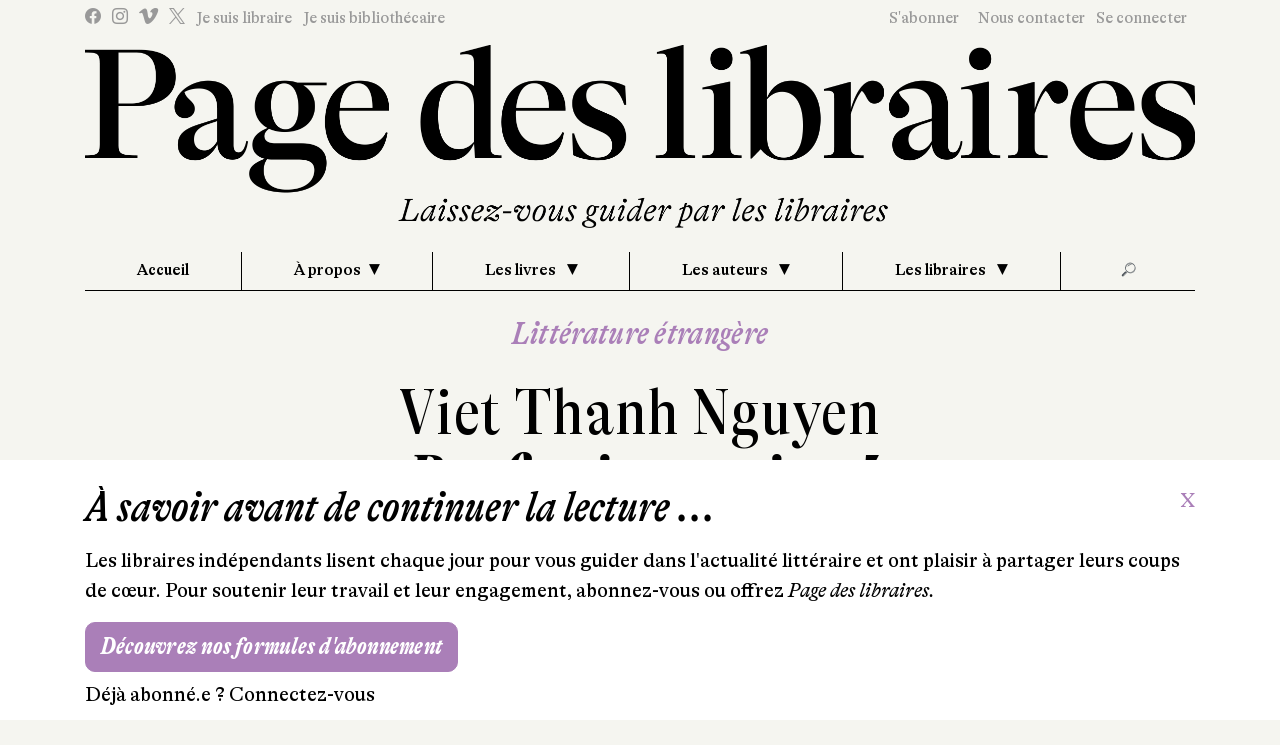

--- FILE ---
content_type: text/html; charset=UTF-8
request_url: https://www.pagedeslibraires.fr/decouvrir/entretien-auteur/9318
body_size: 12873
content:
<!DOCTYPE html>
<html data-scroll="0">
<head>
    <meta charset="UTF-8">
        <!-- Global site tag (gtag.js) - Google Analytics -->
    <script async src="https://www.googletagmanager.com/gtag/js?id=UA-25669006-3"></script>
    <script>
        window.dataLayer = window.dataLayer || [];
        function gtag(){dataLayer.push(arguments);}
        gtag('js', new Date());

        gtag('config', 'UA-25669006-3');
    </script>
        <link rel="preconnect" href="https://fonts.gstatic.com">
    <link rel="stylesheet" href="/css/gt-alpina/GTAlpina.css" />
    <link rel="stylesheet" href="/css/gt-alpina-fine/GTAlpinaFine.css" />
    <link rel="stylesheet" href="/css/gt-alpina-typewriter/GTAlpinaTypeWriter.css" />
    <link rel="stylesheet" href="/css/icomoon.css">
    <meta property="og:url"           content="https://www.pagedeslibraires.fr/decouvrir/entretien-auteur/9318" />
    <meta property="og:type"          content="website" />
    <meta property="og:title"         content="Entretien de Viet Thanh Nguyen par Béatrice Putégnat" />
    <meta property="og:description"   content="Prix Pulitzer, prix Edgar, finaliste du Pen/Faulkner... Viet Thanh Nguyen d&eacute;boule sur la rentr&eacute;e avec un premier roman-choc, un premier roman-fleuve ! Une prouesse litt&eacute;raire qui se joue des codes du roman d&rsquo;espionnage pour questionner l&rsquo;Histoire am&eacute;ricaine et vietnamienne et sonder l&rsquo;&acirc;me humaine." />
    <meta property="og:image"
          content="https://www.pagedeslibraires.fr/images/livre/9782714475657/le-sympathisant-couv.jpg" />
    <meta property="twitter:card"      content="summary_large_image" />
    <meta property="twitter:url"       content="https://www.pagedeslibraires.fr/decouvrir/entretien-auteur/9318" />
    <meta property="twitter:title"     content="Entretien de Viet Thanh Nguyen par Béatrice Putégnat" />
    <meta property="twitter:description"   content="Prix Pulitzer, prix Edgar, finaliste du Pen/Faulkner... Viet Thanh Nguyen d&eacute;boule sur la rentr&eacute;e avec un premier roman-choc, un premier roman-fleuve ! Une prouesse litt&eacute;raire qui se joue des codes du roman d&rsquo;espionnage pour questionner l&rsquo;Histoire am&eacute;ricaine et vietnamienne et sonder l&rsquo;&acirc;me humaine." />
    <meta property="twitter:image"
          content="https://www.pagedeslibraires.fr/images/livre/9782714475657/le-sympathisant-couv.jpg" />
    <meta name="description"
          content="Prix Pulitzer, prix Edgar, finaliste du Pen/Faulkner... Viet Thanh Nguyen d&eacute;boule sur la rentr&eacute;e avec un premier roman-choc, un premier roman-fleuve ! Une prouesse litt&eacute;raire qui se joue des codes du roman d&rsquo;espionnage pour questionner l&rsquo;Histoire am&eacute;ricaine et vietnamienne et sonder l&rsquo;&acirc;me humaine."/>
    <title>Page des Libraires</title>
    <link rel="stylesheet" href="/build/629.cb3fafe7.css">
    <link rel="stylesheet" href="/build/front.456adc70.css">
    </head>
<body class="front entretien">
    <nav class="nav mobile-nav d-none">
    <ul class="w-100 d-flex p-5 vertical-nav nav flex-column">
        <li class="nav-item border-bottom-0 text-center">
            <a href="#" id="close-menu-mobile">Fermer</a>
        </li>
        <li class="nav-item mt-5">
            <a class="nav-link" href="/">Accueil</a>
        </li>
        <li class="nav-item dropdown ">
            <a class="nav-link dropdown-toggle" href="/page-et-sa-revue/qui-sommes-nous"  id="navbarDropdown" role="button" data-toggle="dropdown" aria-haspopup="true" aria-expanded="false">&Agrave; propos</a>
            <div class="dropdown-menu" aria-labelledby="navbarDropdown">
                <a href="/v2/decouvrir-page-des-libraires" class="dropdown-item ">Découvrez la revue</a>
                <a href="/v2/contacts" class="dropdown-item ">Qui sommes-nous ?</a>
                <a href="/v2/ou-nous-trouver" class="dropdown-item ">Où nous trouver ?</a>
            </div>

        </li>
        <li class="nav-item dropdown ">
            <a class="nav-link dropdown-toggle" href="#" id="navbarDropdown" role="button" data-toggle="dropdown" aria-haspopup="true" aria-expanded="false">
                Les livres
            </a>
            <div class="dropdown-menu" aria-labelledby="navbarDropdown">
                                                                                                <a class="dropdown-item " href="/les-livres-par-les-libraires/litterature-etrangere">Littérature étrangère</a>
                                                                                <a class="dropdown-item " href="/les-livres-par-les-libraires/litterature-francaise">Littérature française</a>
                                                                                <a class="dropdown-item " href="/les-livres-par-les-libraires/bande-dessinee">Bande dessinée</a>
                                                                                <a class="dropdown-item " href="/les-livres-par-les-libraires/jeunesse">Jeunesse</a>
                                                                                <a class="dropdown-item " href="/les-livres-par-les-libraires/polar">Polar</a>
                                                                                <a class="dropdown-item " href="/les-livres-par-les-libraires/sciences-humaines">Sciences humaines</a>
                                                                                <a class="dropdown-item " href="/les-livres-par-les-libraires/beaux-livres">Beaux livres</a>
                                                    <a class="dropdown-item " href="/les-livres-par-les-libraires/poche">Poches</a>
                <a class="dropdown-item text-primary" href="/decouvrir/dossiers-thematiques">Dossiers thématiques</a>
            </div>
        </li>
        <li class="nav-item dropdown ">
            <a class="nav-link dropdown-toggle" href="#" id="navbarDropdownAuteur" role="button" data-toggle="dropdown"
               aria-haspopup="true" aria-expanded="false">
                Les auteurs
            </a>
            <div class="dropdown-menu" aria-labelledby="navbarDropdownAuteur">
                <a class="dropdown-item" href="/decouvrir/entretien-auteur">Les grands entretiens</a>
                <a class="dropdown-item" href="/decouvrir/ecrivains-voyageurs">Les écrivains voyageurs</a>
            </div>
        </li>
        <li class="nav-item dropdown ">
            <a class="nav-link dropdown-toggle" href="#" id="navbarDropdownAuteur" role="button" data-toggle="dropdown"
               aria-haspopup="true" aria-expanded="false" href="#">
                Les libraires
            </a>
            <div class="dropdown-menu" aria-labelledby="navbarDropdownAuteur">
                <a class="dropdown-item" href="/liste-libraire">Nos libraires</a>
                <a class="dropdown-item" href="/v2/coup-coeur-libraire">Les coups de foudre</a>
            </div>
        </li>
        <li class="nav-item dropdown">
            <a class="nav-link dropdown-toggle" href="#" id="navbarDropdownSearch" role="button" data-toggle="dropdown"
               aria-haspopup="true" aria-expanded="false" href="#">
                Recherche
            </a>
            <div class="dropdown-menu" aria-labelledby="navbarDropdownSearch">
                <form action="/search/" class="form-inline my-2 my-lg-0" method="post">
                    <div class="input-group input-group-lg">
                        <div class="input-group-prepend">
                            <span class="input-group-text"> 🔎</span>
                        </div>
                        <input class="form-control" type="search" placeholder="Recherche livre" aria-label="Search" name="q">
                    </div>
                </form>
            </div>
        </li>
                <li class="nav-item mt-auto border-bottom-0">
            <a class="nav-link link-light-gray" href="/login">
                Se&nbsp;connecter
            </a>
        </li>
                <li class="nav-item d-flex d-lg-none border-bottom-0">
            <a class="nav-link link-light-gray" href="/je-suis-libraire" >Je suis libraire</a>
        </li>
        <li class="nav-item d-flex d-lg-none border-bottom-0">
            <a class="nav-link link-light-gray" href="/je-suis-bibliothecaire">Je suis bibliothécaire</a>
        </li>
        <li class="nav-item d-flex d-lg-none border-bottom-0">
            <a class="nav-link link-light-gray" href="/s-abonner">S'abonner !</a>
        </li>
        <li class="nav-item d-flex d-lg-none mb border-bottom-0">
            <a class="nav-link link-light-gray" href="/v2/contacts">Nous contacter</a>
        </li>
        <li class="nav-item d-flex mb-3 border-bottom-0 mb-5 align-items-start" id="social-network">
            <a class="link-center link-light-gray" href="https://www.facebook.com/pagelib/" target="_blank">
                <span class="icon-new-facebook-v2"></span>
            </a>
            <a class="link-light-gray" href="https://www.instagram.com/page_deslibraires/" target="_blank">
                <span class="icon-new-instagram"></span>
            </a>
            <a class="link-light-gray" href="https://vimeo.com/pagedeslibraires" target="_blank">
                <span class="icon-new-vimeo"></span>
            </a>
            <a class="link-light-gray" href="https://x.com/PAGElibraires" target="_blank">
                <span class="icon-X"></span>
            </a>
        </li>
    </ul>
</nav>
<header>
    <div id="topbar">
                                <div class="container-fluid container-lg">
                <div class="my-5 d-flex d-lg-none text-center w-100 justify-content-center">
                    <a href="#menu" id="menu-mobile">Menu</a>
                </div>
                <div class="row align-items-stretch justify-content-between mt-2 d-none d-lg-flex">
                    <div class="col-6 d-flex align-items-center">
                            <div class="row align-items-center d-none d-lg-flex">
    <div class="col-12 social-network">
        <a class="link-light-gray" href="https://www.facebook.com/pagelib/" target="_blank">
            <span class="icon-new-facebook-v2"></span>
        </a>
        <a class="link-light-gray ml-2" href="https://www.instagram.com/page_deslibraires/" target="_blank">
            <span class="icon-new-instagram"></span>
        </a>
        <a class="link-light-gray ml-2" href="https://vimeo.com/pagedeslibraires" target="_blank">
            <span class="icon-new-vimeo"></span>
        </a>
        <a class="link-light-gray ml-2" href="https://twitter.com/PAGElibraires" target="_blank">
            <span class="icon-X"></span>
        </a>
        <a href="/je-suis-libraire" class="link-light-gray ml-2">Je suis libraire</a>
        <a href="/je-suis-bibliothecaire" class="link-light-gray ml-2">Je suis bibliothécaire</a>
    </div>
</div>
                    </div>
                    <div class="col-6 d-flex align-items-center justify-content-end">
                            <div class="row d-flex align-items-center justify-content-center justify-content-lg-end w-100">
    <div class="col-12 justify-content-end text-right">
                    <a class="link-light-gray px-lg-2" href="/s-abonner">S&apos;abonner</a>
                <a class="link-light-gray px-lg-2" href="/v2/contacts">Nous&nbsp;contacter</a>
                    <a class="link-light-gray d-none d-lg-inline-block pr-lg-2" href="/login">Se&nbsp;connecter</a>
            <a href="/login" class="rounded-circle page-rouge-clair d-inline-block d-lg-none" style="width:75px;height:75px;"></a>
            </div>
</div>
                    </div>
                </div>
                <div class="row mt-lg-3 mb-lg-4">
                    <div class="col-12 justify-content-center text-center">
                        <a href="/">
                            <img src="/logotype/Grand-Logotype+accroche.png" alt="logo Page des libraire" class="img-fluid" id="logo" />
                            <img src="/logotype/Petit-Logotype.png" alt="logo Page des libraire"
                                 class="img-fluid" id="logo-sm" />
                        </a>
                    </div>
                </div>
                <div class="row">
                    <div class="col-md-12">
                            <nav class="navbar navbar-expand-lg mt-0 p-0">
    <div class="collapse navbar-collapse pb-4 pb-lg-0" id="navbarSupportedContent">
        <ul class="navbar-nav w-100 d-flex justify-content-between align-content-end">
            <li class="nav-item d-none d-flex d-lg-none mt-5 flex-fill">
                <form action="/search/" class="form-inline my-2 my-lg-0" method="post">
                <div class="input-group input-group-lg">
                    <div class="input-group-prepend">
                       <span class="input-group-text"> 🔎</span>
                    </div>
                    <input class="form-control" type="search" placeholder="Recherche livre" aria-label="Search" name="q">
                </div>
                </form>
            </li>
            <li class="nav-item d-none d-lg-block flex-fill">
                <a class="nav-link" href="/">Accueil</a>
            </li>
            <li class="nav-item dropdown flex-fill">
                <a class="nav-link dropdown-toggle" href="#"  id="navbarDropdown" role="button" data-toggle="dropdown" aria-haspopup="true" aria-expanded="false">&Agrave; propos</a>
                <div class="dropdown-menu" aria-labelledby="navbarDropdown">

                    <a href="/v2/decouvrir-page-des-libraires" class="dropdown-item ">Découvrez la revue</a>
                    <a href="/v2/contacts" class="dropdown-item ">Qui sommes-nous ?</a>
                    <a href="/v2/ou-nous-trouver" class="dropdown-item ">Où nous trouver ?</a>
                </div>

            </li>
            <li class="nav-item dropdown flex-fill">
                <a class="nav-link dropdown-toggle" href="#" id="navbarDropdown" role="button" data-toggle="dropdown" aria-haspopup="true" aria-expanded="false">
                    Les livres
                </a>
                <div class="dropdown-menu" aria-labelledby="navbarDropdown">
                                                                                                                    <a class="dropdown-item " href="/les-livres-par-les-libraires/litterature-etrangere">Littérature étrangère</a>
                                                                                                <a class="dropdown-item " href="/les-livres-par-les-libraires/litterature-francaise">Littérature française</a>
                                                                                                <a class="dropdown-item " href="/les-livres-par-les-libraires/bande-dessinee">Bande dessinée</a>
                                                                                                <a class="dropdown-item " href="/les-livres-par-les-libraires/jeunesse">Jeunesse</a>
                                                                                                <a class="dropdown-item " href="/les-livres-par-les-libraires/polar">Polar</a>
                                                                                                <a class="dropdown-item " href="/les-livres-par-les-libraires/sciences-humaines">Sciences humaines</a>
                                                                                                <a class="dropdown-item " href="/les-livres-par-les-libraires/beaux-livres">Beaux livres</a>
                                                                <a class="dropdown-item " href="/les-livres-par-les-libraires/poche">Poches</a>
                    <a class="dropdown-item " href="/decouvrir/dossiers-thematiques">Dossiers thématiques</a>
                </div>
            </li>
            <li class="nav-item dropdown flex-fill">
                <a class="nav-link dropdown-toggle" href="#" id="navbarDropdownAuteur" role="button" data-toggle="dropdown"
                   aria-haspopup="true" aria-expanded="false">
                    Les auteurs
                </a>
                <div class="dropdown-menu" aria-labelledby="navbarDropdownAuteur">
                    <a class="dropdown-item" href="/decouvrir/entretien-auteur">Les grands entretiens</a>
                    <a class="dropdown-item" href="/decouvrir/ecrivains-voyageurs">Les écrivains voyageurs</a>
                </div>
            </li>
            <li class="nav-item dropdown flex-fill">
                <a class="nav-link dropdown-toggle" href="#" id="navbarDropdownAuteur" role="button" data-toggle="dropdown"
                   aria-haspopup="true" aria-expanded="false" href="#">
                    Les libraires
                </a>
                <div class="dropdown-menu" aria-labelledby="navbarDropdownAuteur">
                    <a class="dropdown-item" href="/liste-libraire">Nos libraires</a>
                    <a class="dropdown-item" href="/v2/coup-coeur-libraire">Les coups de foudre</a>
                </div>
            </li>
            <li class="nav-item d-flex d-lg-none mt-5">
                <a class="nav-link link-light-gray" href="/s-abonner">S'abonner !</a>
            </li>
                        <li class="nav-item d-flex d-lg-none">
                <a class="nav-link link-light-gray" href="/login">Se connecter</a>
            </li>
                        <li class="nav-item d-flex d-lg-none mb-5">
                <a class="nav-link link-light-gray" href="/v2/contacts">Nous contacter</a>
            </li>
            <li class="nav-item d-flex d-lg-none justify-content-center my-5">
                <a class="link-center link-light-gray" href="https://www.facebook.com/pagelib/" target="_blank"><span class="icon-facebook">&nbsp;</span></a>
                <a class="link-light-gray" href="https://www.instagram.com/page_deslibraires/" target="_blank"><span class="icon-instagram">&nbsp;</span></a>
                <a class="link-light-gray" href="https://vimeo.com/pagedeslibraires" target="_blank"><span class="icon-vimeo">&nbsp;</span></a>
                <a class="link-light-gray" href="https://twitter.com/PAGElibraires" target="_blank"><span class="icon-twitter">&nbsp;</span></a>
            </li>
            <li class="nav-item d-flex d-lg-none justify-content-center mt-5">
                <img src="/images/interface/illustration/serre-chien.png" alt="illustration du menu" class="img-fluid" />
            </li>
            <li class="nav-item d-none d-lg-flex mb-3 mb-lg-0 flex-fill justify-content-center">
                <form action="/search/" class="form-inline my-2 my-lg-0" method="post">
                    <a href="#search" class="input-group input-group-lg mt-1 mt-lg-0" id="topSearch">
                        <div class="input-group-prepend">
                            <span class="input-group-text">🔎</span>
                        </div>
                        <input class="form-control" type="search" placeholder="Recherche livre" aria-label="Search" name="q">
                    </a>
                </form>
            </li>
        </ul>
    </div>
</nav>
                    </div>
                </div>
            </div>
            </div>
        </header>
<main class="w-100 mt-0">
                                        <div class="w-100  py-5 my-3 my-lg-4" style="background-image: url()">
            <div class="container-fluid container-lg">
                                    <div class="row justify-content-center">
    <div class="col-xxl-10 col-md-12 page-entretien">
        <h4 class="genre">Littérature étrangère</h4>
        <h2>
            <a href="/auteur/8654/Viet%20Thanh%20Nguyen">Viet Thanh Nguyen</a>
        </h2>
        <h1>Profession espion !</h1>
        <div class="row mt-5 justify-content-lg-between justify-content-md-center">
            <div class="col-md-10 col-lg-5 order-md-2 order-lg-1">
                                <div class="information-livre">
                    <img class="img-fluid couverture-livre w-100" src="/images/livre/9782714475657/le-sympathisant-couv.jpg" alt="" />
                    <div class="d-flex action-livre mt-3">
                        <a href="#" class="share_chronique" title="Partager sur les réseaux sociaux" data-idl="7942"
       data-alt="0"
       data-toggle="modal" data-target="#ShareChronique_7942">
        <span class="icon-f-share"></span>
    </a>
</div>
<div id="action-result7942"></div>

<div class="modal fade" id="ShareChronique_7942" tabindex="-1" role="dialog" aria-labelledby="ShareChronique_7942Title" aria-hidden="true">
    <div class="modal-dialog modal-dialog-centered" role="document">
        <div class="modal-content">
            <div class="modal-header">
                <h5 class="modal-title" id="ShareChronique_7942Title">Partager la chronique</h5>
                <button type="button" class="close" data-dismiss="modal" aria-label="Close">
                    <span aria-hidden="true">&times;</span>
                </button>
            </div>
            <div class="modal-body">
                <!--
                <a class="btn btn-outline-info share-link" data-share-provider="facebook"
                   href="https://www.facebook.com/sharer.php?display=page&u=https://www.pagedeslibraires.fr/decouvrir/entretien-auteur/9318" target="_blank">
                    <span class="icon-new-facebook-v2"></span>
                </a>
                <a class="btn btn-outline-info share-link" data-share-provider="twitter"
                   href="https://twitter.com/intent/tweet?url=https://www.pagedeslibraires.fr/decouvrir/entretien-auteur/9318" target="_blank">
                    <i class="icon-X"></i>
                </a>-->
                <!-- Sharingbutton Facebook -->
                <a class="resp-sharing-button__link" href="https://facebook.com/sharer/sharer.php?u=https%3A%2F%2Fwww.pagedeslibraires.fr%2Fdecouvrir%2Fentretien-auteur%2F9318" target="_blank" rel="noopener" aria-label="">
                    <div class="resp-sharing-button resp-sharing-button--facebook resp-sharing-button--small"><div aria-hidden="true" class="resp-sharing-button__icon resp-sharing-button__icon--normal">
                            <svg xmlns="http://www.w3.org/2000/svg" viewBox="0 0 24 24"><path d="M18.77 7.5H14.5V5.6c0-.9.6-1.1 1-1.1h3V.54L14.17.53C10.24.54 9.5 3.48 9.5 5.37V7.5h-3v4h3v12h5v-12h3.85l.42-4z"/></svg>
                        </div>
                    </div>
                </a>

                <!-- Sharingbutton Twitter -->
                <a class="resp-sharing-button__link" href="https://twitter.com/intent/tweet/?text=Partager%20%20Page&amp;url=https%3A%2F%2Fwww.pagedeslibraires.fr%2Fdecouvrir%2Fentretien-auteur%2F9318" target="_blank" rel="noopener" aria-label="">
                    <div class="resp-sharing-button resp-sharing-button--twitter resp-sharing-button--small"><div aria-hidden="true" class="resp-sharing-button__icon resp-sharing-button__icon--normal">
                            <svg xmlns="http://www.w3.org/2000/svg" viewBox="0 0 24 24"><path d="M23.4 4.83c-.8.37-1.5.38-2.22.02.94-.56.98-.96 1.32-2.02-.88.52-1.85.9-2.9 1.1-.8-.88-2-1.43-3.3-1.43-2.5 0-4.55 2.04-4.55 4.54 0 .36.04.7.12 1.04-3.78-.2-7.12-2-9.37-4.75-.4.67-.6 1.45-.6 2.3 0 1.56.8 2.95 2 3.77-.73-.03-1.43-.23-2.05-.57v.06c0 2.2 1.57 4.03 3.65 4.44-.67.18-1.37.2-2.05.08.57 1.8 2.25 3.12 4.24 3.16-1.95 1.52-4.36 2.16-6.74 1.88 2 1.3 4.4 2.04 6.97 2.04 8.36 0 12.93-6.92 12.93-12.93l-.02-.6c.9-.63 1.96-1.22 2.57-2.14z"/></svg>
                        </div>
                    </div>
                </a>

                <!-- Sharingbutton Tumblr -->
                <a class="resp-sharing-button__link" href="https://www.tumblr.com/widgets/share/tool?posttype=link&amp;title=Partager%20%20Page&amp;caption=Partager%20%20Page&amp;content=https%3A%2F%2Fwww.pagedeslibraires.fr%2Fdecouvrir%2Fentretien-auteur%2F9318&amp;canonicalUrl=https%3A%2F%2Fwww.pagedeslibraires.fr%2Fdecouvrir%2Fentretien-auteur%2F9318&amp;shareSource=tumblr_share_button" target="_blank" rel="noopener" aria-label="">
                    <div class="resp-sharing-button resp-sharing-button--tumblr resp-sharing-button--small"><div aria-hidden="true" class="resp-sharing-button__icon resp-sharing-button__icon--normal">
                            <svg xmlns="http://www.w3.org/2000/svg" viewBox="0 0 24 24"><path d="M13.5.5v5h5v4h-5V15c0 5 3.5 4.4 6 2.8v4.4c-6.7 3.2-12 0-12-4.2V9.5h-3V6.7c1-.3 2.2-.7 3-1.3.5-.5 1-1.2 1.4-2 .3-.7.6-1.7.7-3h3.8z"/></svg>
                        </div>
                    </div>
                </a>

                <!-- Sharingbutton E-Mail -->
                <a class="resp-sharing-button__link" href="mailto:?subject=Partager%20%20Page&amp;body=https%3A%2F%2Fwww.pagedeslibraires.fr%2Fdecouvrir%2Fentretien-auteur%2F9318" target="_self" rel="noopener" aria-label="">
                    <div class="resp-sharing-button resp-sharing-button--email resp-sharing-button--small"><div aria-hidden="true" class="resp-sharing-button__icon resp-sharing-button__icon--normal">
                            <svg xmlns="http://www.w3.org/2000/svg" viewBox="0 0 24 24"><path d="M23.5 18c0 .8-.7 1.5-1.5 1.5H2c-.8 0-1.5-.7-1.5-1.5V6c0-.8.7-1.5 1.5-1.5h20c.8 0 1.5.7 1.5 1.5v12zm-3-9.5L12 14 3.5 8.5m0 7.5L7 14m13.5 2L17 14"/></svg>
                        </div>
                    </div>
                </a>

                <!-- Sharingbutton Pinterest -->
                <a class="resp-sharing-button__link" href="https://pinterest.com/pin/create/button/?url=https%3A%2F%2Fwww.pagedeslibraires.fr%2Fdecouvrir%2Fentretien-auteur%2F9318&amp;media=https%3A%2F%2Fwww.pagedeslibraires.fr%2Fdecouvrir%2Fentretien-auteur%2F9318&amp;description=Partager%20%20Page" target="_blank" rel="noopener" aria-label="">
                    <div class="resp-sharing-button resp-sharing-button--pinterest resp-sharing-button--small"><div aria-hidden="true" class="resp-sharing-button__icon resp-sharing-button__icon--normal">
                            <svg xmlns="http://www.w3.org/2000/svg" viewBox="0 0 24 24"><path d="M12.14.5C5.86.5 2.7 5 2.7 8.75c0 2.27.86 4.3 2.7 5.05.3.12.57 0 .66-.33l.27-1.06c.1-.32.06-.44-.2-.73-.52-.62-.86-1.44-.86-2.6 0-3.33 2.5-6.32 6.5-6.32 3.55 0 5.5 2.17 5.5 5.07 0 3.8-1.7 7.02-4.2 7.02-1.37 0-2.4-1.14-2.07-2.54.4-1.68 1.16-3.48 1.16-4.7 0-1.07-.58-1.98-1.78-1.98-1.4 0-2.55 1.47-2.55 3.42 0 1.25.43 2.1.43 2.1l-1.7 7.2c-.5 2.13-.08 4.75-.04 5 .02.17.22.2.3.1.14-.18 1.82-2.26 2.4-4.33.16-.58.93-3.63.93-3.63.45.88 1.8 1.65 3.22 1.65 4.25 0 7.13-3.87 7.13-9.05C20.5 4.15 17.18.5 12.14.5z"/></svg>
                        </div>
                    </div>
                </a>

                <!-- Sharingbutton LinkedIn -->
                <a class="resp-sharing-button__link" href="https://www.linkedin.com/shareArticle?mini=true&amp;url=https%3A%2F%2Fwww.pagedeslibraires.fr%2Fdecouvrir%2Fentretien-auteur%2F9318&amp;title=Partager%20%20Page&amp;summary=Partager%20%20Page&amp;source=https%3A%2F%2Fwww.pagedeslibraires.fr%2Fdecouvrir%2Fentretien-auteur%2F9318" target="_blank" rel="noopener" aria-label="">
                    <div class="resp-sharing-button resp-sharing-button--linkedin resp-sharing-button--small"><div aria-hidden="true" class="resp-sharing-button__icon resp-sharing-button__icon--normal">
                            <svg xmlns="http://www.w3.org/2000/svg" viewBox="0 0 24 24"><path d="M6.5 21.5h-5v-13h5v13zM4 6.5h-.04c-1.5 0-2.5-1.18-2.5-2.48 0-1.33 1.02-2.4 2.56-2.4s2.5 1.1 2.52 2.43c0 1.3-.98 2.45-2.55 2.45zm11.5 6c-1.1 0-2 .9-2 2v7h-5s.06-12 0-13h5V10s1.55-1.46 3.94-1.46c2.96 0 5.06 2.15 5.06 6.3v6.66h-5v-7c0-1.1-.9-2-2-2z"/></svg>
                        </div>
                    </div>
                </a>

                <!-- Sharingbutton WhatsApp -->
                <a class="resp-sharing-button__link" href="whatsapp://send?text=Entretien de Viet Thanh Nguyen par Béatrice Putégnat https://www.pagedeslibraires.fr/decouvrir/entretien-auteur/9318" target="_blank" rel="noopener" aria-label="">
                    <div class="resp-sharing-button resp-sharing-button--whatsapp resp-sharing-button--small"><div aria-hidden="true" class="resp-sharing-button__icon resp-sharing-button__icon--normal">
                            <svg xmlns="http://www.w3.org/2000/svg" viewBox="0 0 24 24"><path stroke-width="1px" d="M20.1 3.9C17.9 1.7 15 .5 12 .5 5.8.5.7 5.6.7 11.9c0 2 .5 3.9 1.5 5.6L.6 23.4l6-1.6c1.6.9 3.5 1.3 5.4 1.3 6.3 0 11.4-5.1 11.4-11.4-.1-2.8-1.2-5.7-3.3-7.8zM12 21.4c-1.7 0-3.3-.5-4.8-1.3l-.4-.2-3.5 1 1-3.4L4 17c-1-1.5-1.4-3.2-1.4-5.1 0-5.2 4.2-9.4 9.4-9.4 2.5 0 4.9 1 6.7 2.8 1.8 1.8 2.8 4.2 2.8 6.7-.1 5.2-4.3 9.4-9.5 9.4zm5.1-7.1c-.3-.1-1.7-.9-1.9-1-.3-.1-.5-.1-.7.1-.2.3-.8 1-.9 1.1-.2.2-.3.2-.6.1s-1.2-.5-2.3-1.4c-.9-.8-1.4-1.7-1.6-2-.2-.3 0-.5.1-.6s.3-.3.4-.5c.2-.1.3-.3.4-.5.1-.2 0-.4 0-.5C10 9 9.3 7.6 9 7c-.1-.4-.4-.3-.5-.3h-.6s-.4.1-.7.3c-.3.3-1 1-1 2.4s1 2.8 1.1 3c.1.2 2 3.1 4.9 4.3.7.3 1.2.5 1.6.6.7.2 1.3.2 1.8.1.6-.1 1.7-.7 1.9-1.3.2-.7.2-1.2.2-1.3-.1-.3-.3-.4-.6-.5z"/></svg>
                        </div>
                    </div>
                </a>
            </div>
                    </div>
    </div>
</div>
                    <ul class="list-group fiche-technique-livre mt-3 mb-4">
    <li class="list-group-item">
        <h5>                <a href="/auteur/8654/Viet%20Thanh%20Nguyen">
                    Viet Thanh Nguyen
                </a>
                        </h5>
        <h6 class="mb-3">
            Le Sympathisant
        </h6>
                Traduit de l’anglais par Clément Baude<br />                <a href="/e/belfond" class="text-underline">Belfond</a><br />
        17/08/2017<br />
        504 pages, 23,50
        &euro;<br />
    </li>
        <li class="list-group-item inchro">
               L&#039;entretien par
        <a href="/libraire/421" class="text-underline">
            Béatrice Putégnat
        </a>
        <br />
                    </li>
                <li class="list-group-item border-0">
            ❤ Lu et conseillé par
                            <a id="btnReco7942" href="#collapseReco" class="text-underline" role="button" data-toggle="collapse"
                   data-target="#collapseReco7942" aria-expanded="false" aria-controls="collapseExample">
                    5 libraire(s)
                </a>
                <div id="collapseReco7942" class="collapse border-left">
                    <ul class="list-group list-group-flush">
                                                    <li class="list-group-item border-0">
                                <a href="/libraire/421">Béatrice Putégnat</a>
                                                            </li>
                                                    <li class="list-group-item border-0">
                                <a href="/libraire/527">Lucie Sawina</a>
                                                            </li>
                                                    <li class="list-group-item border-0">
                                <a href="/libraire/587">Valérie Barbe</a>
                                                                    de <a href="#">Au brouillon de culture</a> (Caen)
                                                            </li>
                                                    <li class="list-group-item border-0">
                                <a href="/libraire/3644">Maryline Noël</a>
                                                                    de <a href="#">Le Comptoir - Chili</a> (Santiago)
                                                            </li>
                                                    <li class="list-group-item border-0">
                                <a href="/libraire/3749">Joëlle Guinard</a>
                                                                    de <a href="#">Saint-Cyr-au-Mont-d&#039;Or</a> ()
                                                            </li>
                                            </ul>
                </div>
                    </li>
    </ul>

                </div>
                            </div>
            <div class="col-md-10 col-lg-6 pr-lg-1 order-md-1 order-lg-2">
                                    <div class="d-flex align-items-center mb-3 mt-lg-0 mt-md-4">
                        <div class="d-inline-flex">
                                                            <div class="d-profile d-flex justify-content-center align-items-center rounded-circle"
     style="width:167px;height:167px;">
    <span style="font-size:60px;line-height: 60px">BP</span>
</div>
                                                    </div>
                        <div class="d-inline-flex flex-column px-4">
                            <h3>Entretien par <a href="/libraire/421" class="text-primary">Béatrice Putégnat</a></h3>
                            <h5>( ,
                                )</h5>
                        </div>
                    </div>
                    <div class="entretien">
                        <div class="chapeau mb-4">
                            <p>Prix Pulitzer, prix Edgar, finaliste du Pen/Faulkner... Viet Thanh Nguyen d&eacute;boule sur la rentr&eacute;e avec un premier roman-choc, un premier roman-fleuve ! Une prouesse litt&eacute;raire qui se joue des codes du roman d&rsquo;espionnage pour questionner l&rsquo;Histoire am&eacute;ricaine et vietnamienne et sonder l&rsquo;&acirc;me humaine.</p>
                        </div>
                        <div class="content">
                            <p><strong>PAGE &mdash; Un premier roman, un Pulitzer&thinsp;! Que signifie ce prix&thinsp;?</strong></p>

<p><strong>Viet Thanh Nguyen &mdash;</strong> J&rsquo;ai encore du mal &agrave; y croire. Mon but &eacute;tait d&rsquo;&eacute;crire un roman capable de bouleverser les perspectives et la compr&eacute;hension des Am&eacute;ricains et des Vietnamiens sur la guerre du Vietnam, et d&rsquo;avoir un discours universel sur le c&ocirc;t&eacute; inhumain de l&rsquo;Humanit&eacute;. J&rsquo;esp&eacute;rais, gr&acirc;ce &agrave; mon statut d&rsquo;auteur, contribuer &agrave; mettre en avant les oubli&eacute;s de l&rsquo;Histoire, les Vietnamiens qui ont perdu la guerre et qui ont d&ucirc; fuir. Leur r&eacute;action a &eacute;t&eacute; au-del&agrave; de toutes mes esp&eacute;rances. Le plus important a &eacute;t&eacute; la fiert&eacute; de ma famille. Mon p&egrave;re m&rsquo;a appel&eacute;, heureux au point de ne plus contr&ocirc;ler sa voix. Il est rarement si expressif.</p>

<p>&nbsp;</p>

<p><strong>P. &mdash; En 2016, vous &ecirc;tes &eacute;galement finaliste du National Book Award pour votre essai sur la guerre du Vietnam dans la m&eacute;moire collective. Alors romancier ou essayiste&thinsp;?</strong></p>

<p><strong>V. T. N. &mdash;</strong> Je me consid&egrave;re &agrave; la fois comme un &eacute;crivain de fiction et de non-fiction, de romans et d&rsquo;essais. J&rsquo;ai une formation acad&eacute;mique et je suis chercheur &agrave; l&rsquo;universit&eacute;. Cela m&rsquo;a permis de me construire en tant qu&rsquo;auteur, de m&rsquo;int&eacute;resser aux questions th&eacute;oriques, critiques, politiques et philosophiques et &agrave; la fa&ccedil;on dont elles peuvent &ecirc;tre trait&eacute;es par la fiction de fa&ccedil;on distrayante et percutante. Si le travail de recherches pour <em>Nothing ever dies</em> a pr&eacute;c&eacute;d&eacute; <em>Le Sympathisant</em>, son &eacute;criture, elle, l&rsquo;a suivi. Ces deux ouvrages se compl&egrave;tent. Quand j&rsquo;&eacute;tais petit, je voulais devenir &eacute;crivain. L&rsquo;&eacute;criture &eacute;tait une fa&ccedil;on de m&rsquo;exprimer, de me pr&eacute;parer &agrave; revendiquer ma place au sein des cultures et des communaut&eacute;s dont je fais partie. D&egrave;s le d&eacute;but, j&rsquo;ai su que je voulais &eacute;crire un roman d&rsquo;espionnage. C&rsquo;est un genre qui m&rsquo;a toujours fascin&eacute;. Il permet de captiver le lecteur et de mettre en avant un contexte historique, des enjeux politiques et des crises identitaires.</p>

<p>&nbsp;</p>

<p><strong>P. &mdash; Comment avez-vous &eacute;crit la premi&egrave;re phrase, un tour de force narratif d&rsquo;une grande simplicit&eacute; qui permet &agrave; la longue confession de votre h&eacute;ros de se d&eacute;ployer&thinsp;?</strong></p>

<p><strong>V. T. N. &mdash;</strong> J&rsquo;ai pass&eacute; tout un &eacute;t&eacute; &agrave; essayer diff&eacute;rents incipit, diff&eacute;rentes situations d&rsquo;ouvertures. Rien ne convenait. Puis j&rsquo;ai lu <em>Le Cul de Judas</em> d&rsquo;Ant&oacute;nio Lobo Antunes (Coll. &laquo;&thinsp;Titres&thinsp;&raquo;, Christian Bourgois) et j&rsquo;ai &eacute;t&eacute; submerg&eacute; par sa langue, sa vision. Il m&rsquo;a donn&eacute; l&rsquo;inspiration dont j&rsquo;avais besoin pour &eacute;crire la premi&egrave;re phrase. Elle fait &eacute;galement r&eacute;f&eacute;rence &agrave; une autre de mes inspirations majeures, <em>Homme invisible, pour qui chantes-tu&thinsp;?</em> de Ralph Ellison (Coll. &laquo;&thinsp;Les Cahiers rouges&thinsp;&raquo;, Grasset), un ouvrage sur le combat des Afro-am&eacute;ricains pour le sentiment d&rsquo;identit&eacute; et la connaissance. Un livre peu connu en France, malheureusement. Les confessions sont une tradition litt&eacute;raire qui remonte au moins &agrave; saint Augustin. Elles ont une place sp&eacute;cifique dans l&rsquo;histoire du communisme avec les processus de r&eacute;&eacute;ducation appliqu&eacute;s au Vietnam, en Chine ou en Union sovi&eacute;tique. Choisir cette forme m&rsquo;a permis de m&rsquo;ins&eacute;rer au sein de cette longue tradition litt&eacute;raire, mais &eacute;galement de parler de l&rsquo;Histoire du Vietnam, de politique et de la guerre.<br />
La crise du Sympathisant, ou ses crises, sont cens&eacute;es &ecirc;tre des luttes universelles&thinsp;: crise d&rsquo;identit&eacute;, d&rsquo;appartenance, de prise d&rsquo;action, des cons&eacute;quences et de moralit&eacute;. Il est au c&oelig;ur de deux syst&egrave;mes id&eacute;ologiques, le catholicisme et le communisme, qui pr&eacute;tendent d&eacute;montrer par des explications grandioses le sens de son identit&eacute; et de ses croyances, ainsi que ses d&eacute;sirs de r&eacute;volution, de changement, de salut et d&rsquo;utopie. Tous deux d&eacute;clarent l&rsquo;individu comme intrins&egrave;quement coupable (du p&eacute;ch&eacute; originel ou de d&eacute;sir &eacute;go&iuml;ste) avec un destin tout trac&eacute; (que ce soit par la th&eacute;ologie catholique ou l&rsquo;histoire marxiste). Et pourtant, chacune pr&eacute;tend que l&rsquo;individu poss&egrave;de le pouvoir d&rsquo;agir, qu&rsquo;il doit se d&eacute;mener pour atteindre la r&eacute;demption. Le Sympathisant est accul&eacute; par ces dilemmes entre le destin et le libre-arbitre, le syst&egrave;me et la libert&eacute;, la corruption personnelle et l&rsquo;utopie collective. Son h&eacute;ritage le pousse &agrave; agir. Enfant b&acirc;tard d&rsquo;un pr&ecirc;tre fran&ccedil;ais et d&rsquo;une Vietnamienne, il est divis&eacute; entre deux mondes qui n&rsquo;ont &agrave; son &eacute;gard que m&eacute;pris raciste ou incompr&eacute;hension. Sa motivation vient de sa ranc&oelig;ur et de son envie de vengeance, sublim&eacute;es par son sens de l&rsquo;humour et de l&rsquo;absurde.</p>

<p>&nbsp;</p>

<p><strong>P. &mdash; Quelles sont les motivations du Sympathisant, un h&eacute;ros sans nom mais qui nous livre son histoire&thinsp;?</strong></p>

<p><strong>V. T. N. &mdash;</strong> Avoir un narrateur dont l&rsquo;identit&eacute; m&ecirc;me repose sur l&rsquo;interruption d&rsquo;une continuit&eacute; (un &laquo;&thinsp;b&acirc;tard&thinsp;&raquo; m&eacute;tisse), naturellement sceptique, propice &agrave; la satire, m&rsquo;a permis de bousculer les codes. Je n&rsquo;avais qu&rsquo;&agrave; suivre sa psychologie et ses actes. C&rsquo;est un r&eacute;fugi&eacute;, un immigrant, un espion, un tra&icirc;tre, un &eacute;crivain, etc. Il adore le capitalisme et la culture am&eacute;ricaine, malgr&eacute; sa d&eacute;votion pour le communisme et la r&eacute;volution. Il a foi dans les explications grandioses, mais remarque les contradictions et les hypocrisies inh&eacute;rentes &agrave; toutes les id&eacute;ologies. Fa&ccedil;onn&eacute; par tant d&rsquo;histoires, conscient de la place fragile qu&rsquo;il occupe &agrave; leur intersection, le Sympathisant est la clef d&rsquo;une histoire complexe mais parfaitement logique. &Agrave; l&rsquo;inverse de mon narrateur, je ne suis pas un bourreau des c&oelig;urs, un alcoolique, un espion, un tra&icirc;tre ou un tueur. Je suis aussi trop jeune pour avoir le moindre souvenir de la guerre ou m&ecirc;me du Vietnam. Ce roman n&rsquo;est pas autobiographique mais le Sympathisant partage certains de mes sentiments et de mes perceptions &ndash; exacerb&eacute;s. Je suis n&eacute; au Vietnam et j&rsquo;ai &eacute;t&eacute; &eacute;lev&eacute; aux &Eacute;tats-Unis. Quand j&rsquo;&eacute;tais chez mes parents, j&rsquo;avais l&rsquo;impression d&rsquo;&ecirc;tre un Am&eacute;ricain infiltr&eacute;. Quand je sortais de chez eux, je me sentais davantage comme un espion vietnamien sur le sol am&eacute;ricain. Je n&rsquo;avais jamais la sensation d&rsquo;&ecirc;tre &agrave; ma place. <em>Le Sympathisant</em> a h&eacute;rit&eacute; de ce ressenti de fa&ccedil;on bien plus radicale.</p>

<p>&nbsp;</p>

<p><strong>&Agrave; propos du livre</strong><br />
Ouvrez-le et vous ne le l&acirc;cherez pas ! Vous allez coller aux pas du <em>Sympathisant</em>, espionnant ses faits et gestes, sondant les tr&eacute;fonds de son &acirc;me tortur&eacute;e ! Avril 1975. Sa&iuml;gon est en plein chaos. &Agrave; l&rsquo;abri d&rsquo;une villa, entre deux whiskies, un g&eacute;n&eacute;ral de l&rsquo;arm&eacute;e du Sud Vietnam et son capitaine dressent la liste de ceux qui prendront place dans les derniers avions qui d&eacute;collent encore de la ville. Le g&eacute;n&eacute;ral ignore que son capitaine est un agent double au service des communistes. Tandis que le g&eacute;n&eacute;ral et ses compatriotes exil&eacute;s tentent de recr&eacute;er un petit bout de Vietnam en Californie, la taupe observe et rend des comptes dans des lettres cod&eacute;es &agrave; son meilleur ami rest&eacute; au pays. Roman d&rsquo;espionnage, chef-d&rsquo;&oelig;uvre psychologique, roman engag&eacute;, <em>Le Sympathisant</em> est un roman total &eacute;crit &agrave; l&rsquo;encre bien sympathique. Tragiquement dr&ocirc;le et/ou dr&ocirc;lement tragique parfois, c&rsquo;est un roman iconoclaste qui dynamite les codes de la litt&eacute;rature de genre et notre vision de la guerre du Vietnam.</p>
                        </div>
                    </div>
                            </div>
        </div>
    </div>
</div>
                            </div>
        </div>
                                    <div class="w-100  py-5 my-3 my-lg-4" style="background-image: url()">
            <div class="container-fluid container-lg">
                                    <div class="row">
    <div class="col-12 module-last-poche">
        <h2>Les dernières parutions du même genre</h2>
        <div id="coup-coeur-16" class="carousel slide w-100 carousel-coup-coeur" data-ride="carousel">
            <div class="carousel-inner w-100" role="listbox">
                            <div class="carousel-item active ">
            <div class="col-6 col-md-4 col-lg-2">
                <div class="fiche-livre-min">
                    <div class="d-flex couverture-livre align-items-end justify-content-center">
                            <a href="/livre/jane-austen" class="d-flex align-items-end">
                                <img src="/images/livre/9782258212916/9782258212916-couv.jpg" class="img-fluid" />
                            </a>
                                                </div>
                    <h3 class="auteur mt-5">Jane Austen</h3>
                    <h4 class="titre">Jane Austen</h4>
                    <h5 class="editeur">Omnibus</h5>
                    <p class="infos">
                         49 &euro;
                    </p>
                </div>
            </div>
        </div>
                <div class="carousel-item ">
            <div class="col-6 col-md-4 col-lg-2">
                <div class="fiche-livre-min">
                    <div class="d-flex couverture-livre align-items-end justify-content-center">
                            <a href="/livre/quand-le-monde-dort" class="d-flex align-items-end">
                                <img src="/images/livre/9782898720642/9782898720642-couv.jpg" class="img-fluid" />
                            </a>
                                                </div>
                    <h3 class="auteur mt-5">Francesca Albanese</h3>
                    <h4 class="titre">Quand le monde dort</h4>
                    <h5 class="editeur">Mémoire d&#039;encrier</h5>
                    <p class="infos">
                        264 pages, 20 &euro;
                    </p>
                </div>
            </div>
        </div>
                <div class="carousel-item ">
            <div class="col-6 col-md-4 col-lg-2">
                <div class="fiche-livre-min">
                    <div class="d-flex couverture-livre align-items-end justify-content-center">
                            <a href="/decouvrir/dossier-thematique/17820" class="d-flex align-items-end">
                                <img src="/images/livre/9782070136261/9782070136261-couv.jpg" class="img-fluid" />
                            </a>
                                                </div>
                    <h3 class="auteur mt-5">Italo Calvino</h3>
                    <h4 class="titre">Récits</h4>
                    <h5 class="editeur">Gallimard</h5>
                    <p class="infos">
                        1300 pages, 37 &euro;
                    </p>
                </div>
            </div>
        </div>
                <div class="carousel-item ">
            <div class="col-6 col-md-4 col-lg-2">
                <div class="fiche-livre-min">
                    <div class="d-flex couverture-livre align-items-end justify-content-center">
                            <a href="/livre/le-seigneur-des-anneaux-1" class="d-flex align-items-end">
                                <img src="/images/livre/9782073130013/9782073130013-couv.jpg" class="img-fluid" />
                            </a>
                                                            <div class="poche">
                                    POCHE
                                </div>
                                                </div>
                    <h3 class="auteur mt-5">J.R.R. Tolkien</h3>
                    <h4 class="titre">Le Seigneur des anneaux</h4>
                    <h5 class="editeur">Folio</h5>
                    <p class="infos">
                         24,90 &euro;
                    </p>
                </div>
            </div>
        </div>
                <div class="carousel-item ">
            <div class="col-6 col-md-4 col-lg-2">
                <div class="fiche-livre-min">
                    <div class="d-flex couverture-livre align-items-end justify-content-center">
                            <a href="/livre/la-fileuse-de-verre" class="d-flex align-items-end">
                                <img src="/images/livre/9782073086525/9782073086525-couv.jpg" class="img-fluid" />
                            </a>
                                                            <div class="poche">
                                    POCHE
                                </div>
                                                </div>
                    <h3 class="auteur mt-5">Tracy Chevalier</h3>
                    <h4 class="titre">La Fileuse de verre</h4>
                    <h5 class="editeur">Folio</h5>
                    <p class="infos">
                        448 pages, 10 &euro;
                    </p>
                </div>
            </div>
        </div>
                <div class="carousel-item ">
            <div class="col-6 col-md-4 col-lg-2">
                <div class="fiche-livre-min">
                    <div class="d-flex couverture-livre align-items-end justify-content-center">
                            <a href="/livre/lobjet-damour" class="d-flex align-items-end">
                                <img src="/images/livre/9782848055879/9782848055879-couv.jpg" class="img-fluid" />
                            </a>
                                                </div>
                    <h3 class="auteur mt-5">Edna O&#039;Brien</h3>
                    <h4 class="titre">L&#039;Objet d&#039;amour</h4>
                    <h5 class="editeur">Sabine Wespieser éditeur</h5>
                    <p class="infos">
                        800 pages, 28 &euro;
                    </p>
                </div>
            </div>
        </div>
                <div class="carousel-item ">
            <div class="col-6 col-md-4 col-lg-2">
                <div class="fiche-livre-min">
                    <div class="d-flex couverture-livre align-items-end justify-content-center">
                            <a href="/livre/house-of-windows" class="d-flex align-items-end">
                                <img src="/images/livre/9782290421857/9782290421857-couv.jpg" class="img-fluid" />
                            </a>
                                                            <div class="poche">
                                    POCHE
                                </div>
                                                </div>
                    <h3 class="auteur mt-5">John Langan</h3>
                    <h4 class="titre">House of Windows</h4>
                    <h5 class="editeur">J&#039;ai lu</h5>
                    <p class="infos">
                        608 pages, 13,90 &euro;
                    </p>
                </div>
            </div>
        </div>
                <div class="carousel-item ">
            <div class="col-6 col-md-4 col-lg-2">
                <div class="fiche-livre-min">
                    <div class="d-flex couverture-livre align-items-end justify-content-center">
                            <a href="/livre/carrie" class="d-flex align-items-end">
                                <img src="/images/livre/9782253909125/9782253909125-couv.jpg" class="img-fluid" />
                            </a>
                                                </div>
                    <h3 class="auteur mt-5">Stephen King</h3>
                    <h4 class="titre">Carrie</h4>
                    <h5 class="editeur">Le Livre de Poche</h5>
                    <p class="infos">
                        288 pages, 24,90 &euro;
                    </p>
                </div>
            </div>
        </div>
                <div class="carousel-item ">
            <div class="col-6 col-md-4 col-lg-2">
                <div class="fiche-livre-min">
                    <div class="d-flex couverture-livre align-items-end justify-content-center">
                            <a href="/livre/alice-1" class="d-flex align-items-end">
                                <img src="/images/livre/9782073114983/9782073114983-couv.jpg" class="img-fluid" />
                            </a>
                                                </div>
                    <h3 class="auteur mt-5">Lewis Carroll</h3>
                    <h4 class="titre">Alice</h4>
                    <h5 class="editeur">Gallimard</h5>
                    <p class="infos">
                         64 &euro;
                    </p>
                </div>
            </div>
        </div>
                <div class="carousel-item ">
            <div class="col-6 col-md-4 col-lg-2">
                <div class="fiche-livre-min">
                    <div class="d-flex couverture-livre align-items-end justify-content-center">
                            <a href="/livre/les-domaines-du-loup" class="d-flex align-items-end">
                                <img src="/images/livre/9782073047724/9782073047724-couv.jpg" class="img-fluid" />
                            </a>
                                                </div>
                    <h3 class="auteur mt-5">Javier Marías</h3>
                    <h4 class="titre">Les Domaines du loup</h4>
                    <h5 class="editeur">Gallimard</h5>
                    <p class="infos">
                        280 pages, 22,50 &euro;
                    </p>
                </div>
            </div>
        </div>
                <div class="carousel-item ">
            <div class="col-6 col-md-4 col-lg-2">
                <div class="fiche-livre-min">
                    <div class="d-flex couverture-livre align-items-end justify-content-center">
                            <a href="/livre/litalien-1" class="d-flex align-items-end">
                                <img src="/images/livre/9782073086327/9782073086327-couv.jpg" class="img-fluid" />
                            </a>
                                                            <div class="poche">
                                    POCHE
                                </div>
                                                </div>
                    <h3 class="auteur mt-5">Arturo Pérez-Reverte</h3>
                    <h4 class="titre">L&#039;Italien</h4>
                    <h5 class="editeur">Folio</h5>
                    <p class="infos">
                        448 pages, 10,50 &euro;
                    </p>
                </div>
            </div>
        </div>
                <div class="carousel-item ">
            <div class="col-6 col-md-4 col-lg-2">
                <div class="fiche-livre-min">
                    <div class="d-flex couverture-livre align-items-end justify-content-center">
                            <a href="/livre/le-garcon-a-la-lavande" class="d-flex align-items-end">
                                <img src="/images/livre/9782925416609/9782925416609-couv.jpg" class="img-fluid" />
                            </a>
                                                </div>
                    <h3 class="auteur mt-5">Burhan Kerim</h3>
                    <h4 class="titre">Le Garçon à la lavande</h4>
                    <h5 class="editeur">La Peuplade</h5>
                    <p class="infos">
                        360 pages, 23 &euro;
                    </p>
                </div>
            </div>
        </div>
                <div class="carousel-item ">
            <div class="col-6 col-md-4 col-lg-2">
                <div class="fiche-livre-min">
                    <div class="d-flex couverture-livre align-items-end justify-content-center">
                            <a href="/livre/du-bleu-sur-les-veines" class="d-flex align-items-end">
                                <img src="/images/livre/9782413093206/9782413093206-couv.jpg" class="img-fluid" />
                            </a>
                                                </div>
                    <h3 class="auteur mt-5">Tony O&#039;Neill</h3>
                    <h4 class="titre">Du bleu sur les veines</h4>
                    <h5 class="editeur">La Croisée</h5>
                    <p class="infos">
                        236 pages, 21,10 &euro;
                    </p>
                </div>
            </div>
        </div>
                <div class="carousel-item ">
            <div class="col-6 col-md-4 col-lg-2">
                <div class="fiche-livre-min">
                    <div class="d-flex couverture-livre align-items-end justify-content-center">
                            <a href="/livre/et-je-chantais-a-mi-voix-un-ete-ancien" class="d-flex align-items-end">
                                <img src="/images/livre/9782234093881/9782234093881-couv.jpg" class="img-fluid" />
                            </a>
                                                </div>
                    <h3 class="auteur mt-5">Paolo Cognetti</h3>
                    <h4 class="titre">Et je chantais à mi-voix un été ancien</h4>
                    <h5 class="editeur">Stock</h5>
                    <p class="infos">
                        270 pages, 21,90 &euro;
                    </p>
                </div>
            </div>
        </div>
                <div class="carousel-item ">
            <div class="col-6 col-md-4 col-lg-2">
                <div class="fiche-livre-min">
                    <div class="d-flex couverture-livre align-items-end justify-content-center">
                            <a href="/livre/ma-mere-emportee-par-le-fleuve" class="d-flex align-items-end">
                                <img src="/images/livre/9782809716801/9782809716801-couv.jpg" class="img-fluid" />
                            </a>
                                                </div>
                    <h3 class="auteur mt-5">Ye Fu</h3>
                    <h4 class="titre">Ma mère emportée par le fleuve</h4>
                    <h5 class="editeur">Éditions Picquier</h5>
                    <p class="infos">
                        326 pages, 22,50 &euro;
                    </p>
                </div>
            </div>
        </div>
                <div class="carousel-item ">
            <div class="col-6 col-md-4 col-lg-2">
                <div class="fiche-livre-min">
                    <div class="d-flex couverture-livre align-items-end justify-content-center">
                            <a href="/livre/gaza-ecrit-gaza" class="d-flex align-items-end">
                                <img src="/images/livre/9782898720239/9782898720239-couv.jpg" class="img-fluid" />
                            </a>
                                                </div>
                    <h3 class="auteur mt-5">Refaat Alareer</h3>
                    <h4 class="titre">Gaza écrit Gaza</h4>
                    <h5 class="editeur">Mémoire d&#039;encrier</h5>
                    <p class="infos">
                        280 pages, 22 &euro;
                    </p>
                </div>
            </div>
        </div>
                <div class="carousel-item ">
            <div class="col-6 col-md-4 col-lg-2">
                <div class="fiche-livre-min">
                    <div class="d-flex couverture-livre align-items-end justify-content-center">
                            <a href="/livre/dans-ma-peau" class="d-flex align-items-end">
                                <img src="/images/livre/9782823622898/9782823622898-couv.jpg" class="img-fluid" />
                            </a>
                                                </div>
                    <h3 class="auteur mt-5">Yasmin Zaher</h3>
                    <h4 class="titre">Dans ma peau</h4>
                    <h5 class="editeur">L&#039;Olivier</h5>
                    <p class="infos">
                        256 pages, 22,50 &euro;
                    </p>
                </div>
            </div>
        </div>
                <div class="carousel-item ">
            <div class="col-6 col-md-4 col-lg-2">
                <div class="fiche-livre-min">
                    <div class="d-flex couverture-livre align-items-end justify-content-center">
                            <a href="/livre/des-chevaux-et-du-vent-1" class="d-flex align-items-end">
                                <img src="/images/livre/9782809717228/9782809717228-couv.jpg" class="img-fluid" />
                            </a>
                                                            <div class="poche">
                                    POCHE
                                </div>
                                                </div>
                    <h3 class="auteur mt-5">KAWASAKI Akiko</h3>
                    <h4 class="titre">Des chevaux et du vent</h4>
                    <h5 class="editeur">Picquier Poche</h5>
                    <p class="infos">
                        320 pages, 9 &euro;
                    </p>
                </div>
            </div>
        </div>
                <div class="carousel-item ">
            <div class="col-6 col-md-4 col-lg-2">
                <div class="fiche-livre-min">
                    <div class="d-flex couverture-livre align-items-end justify-content-center">
                            <a href="/livre/vers-ma-fin" class="d-flex align-items-end">
                                <img src="/images/livre/9782265159334/9782265159334-couv.jpg" class="img-fluid" />
                            </a>
                                                </div>
                    <h3 class="auteur mt-5">Sophie White</h3>
                    <h4 class="titre">Vers ma fin</h4>
                    <h5 class="editeur">Fleuve éditions</h5>
                    <p class="infos">
                        252 pages, 18,95 &euro;
                    </p>
                </div>
            </div>
        </div>
                <div class="carousel-item ">
            <div class="col-6 col-md-4 col-lg-2">
                <div class="fiche-livre-min">
                    <div class="d-flex couverture-livre align-items-end justify-content-center">
                            <a href="/livre/le-verdict" class="d-flex align-items-end">
                                <img src="/images/livre/9782707356932/9782707356932-couv.jpg" class="img-fluid" />
                            </a>
                                                </div>
                    <h3 class="auteur mt-5">Franz Kafka</h3>
                    <h4 class="titre">Le Verdict</h4>
                    <h5 class="editeur">Minuit</h5>
                    <p class="infos">
                        44 pages, 5,50 &euro;
                    </p>
                </div>
            </div>
        </div>
    
            </div>
            <a class="carousel-control-prev text-primary" href="#coup-coeur-16" role="button" data-slide="prev">
                <span class="icon-f-chevron-left" aria-hidden="true"></span>
                <span class="sr-only">Previous</span>
            </a>
            <a class="carousel-control-next text-primary" href="#coup-coeur-16" role="button" data-slide="next">
                <span class="icon-f-chevron-right" aria-hidden="true"></span>
                <span class="sr-only">Next</span>
            </a>
        </div>
    </div>
</div>

                            </div>
        </div>
    </main>
<footer>
    <div class="container-fluid container-lg">
        <div class="row justify-content-center align-self-center">
            <div class="col-xl-12 col-md-12 pt-4">
                    <div class="row align-self-center border-top border-dark">
        <div class="col-12 pt-3 px-4">
            <img src="/logotype/Petit-Logotype.png" alt="logo page" class="img-fluid" />
        </div>
        <div class="d-flex col-12 align-self-center justify-content-center mt-3 mt-lg-1 mb-5 text-center">
            <address>
                101, rue Saint-Lazare<br />
                75009 Paris<br />
                <br />
                T. 01 44 41 97 20<br />
                contact@pagedeslibraires.com
            </address>
        </div>
        <div class="d-flex col-12 align-self-center justify-content-center text-center">
            <ul class="nav justify-content-center text-center">
        <li class="nav-item flex-fill text-center">
                <a class="nav-link text-center" href="/v2/mentions-legales">Mentions légales</a>
        </li>
        <li class="nav-item flex-fill">
                <a class="nav-link text-center" href="/v2/rgpd">RGPD</a>
        </li>
        <li class="nav-item flex-fill">
                <a class="nav-link text-center" href="/v2/faq">Foire aux questions</a>
        </li>
        <li class="nav-item flex-fill">
                <a class="nav-link text-center" href="/v2/CGV">CGV</a>
        </li>
        <li class="nav-item flex-fill">
                <a class="nav-link text-center" href="/v2/credits">Crédits</a>
        </li>
        <li class="nav-item flex-fill">
                <a class="nav-link text-center" href="/v2/contacts">Contacts</a>
        </li>
</ul>
                                </div>
    </div>
            </div>
        </div>
    </div>
</footer>
        <div id="popUpAbo">
    <div class="container">
        <div class="d-flex justify-content-between mt-3">
            <h2 class="d-flex">&Agrave; savoir avant de continuer la lecture ...</h2>
            <a href="#closePopUp" class="d-flex text-primary" id="closePopUp"> X </a>
        </div>
        <p>
            Les libraires indépendants lisent chaque jour pour vous guider dans l'actualité littéraire et ont plaisir à
            partager leurs coups de cœur. Pour soutenir leur travail et leur engagement, abonnez-vous ou offrez
            <i>Page des libraires.</i>
        </p>
        <a href="/s-abonner" class="btn btn-primary mb-2">Découvrez nos formules d'abonnement</a><br />
        Déjà abonné.e ? <a href="/login">Connectez-vous</a>
    </div>
</div>
        
<script src="/build/runtime.7337ff42.js"></script><script src="/build/692.7f87dd25.js"></script><script src="/build/754.0c608922.js"></script><script src="/build/629.6455782e.js"></script><script src="/build/935.538d9cbc.js"></script><script src="/build/main.214e1a5e.js"></script>
<script src="/build/front.71624edf.js"></script>
<script>
    // The debounce function receives our function as a parameter
    const debounce = (fn) => {

        // This holds the requestAnimationFrame reference, so we can cancel it if we wish
        let frame;

        // The debounce function returns a new function that can receive a variable number of arguments
        return (...params) => {

            // If the frame variable has been defined, clear it now, and queue for next frame
            if (frame) {
                cancelAnimationFrame(frame);
            }

            // Queue our function call for the next frame
            frame = requestAnimationFrame(() => {

                // Call our function and pass any params we received
                fn(...params);
            });

        }
    };


    // Reads out the scroll position and stores it in the data attribute
    // so we can use it in our stylesheets
    const storeScroll = () => {
        if(window.scrollY<10){
            document.documentElement.dataset.scroll = window.scrollY;
        }else {
            if(window.scrollY<20){
                document.documentElement.dataset.scroll = 'xxs'
            }else{
                if(window.scrollY<30){
                    document.documentElement.dataset.scroll = 'xs'
                }else{
                    if(window.scrollY<40){
                        document.documentElement.dataset.scroll = 's'
                    }else{
                        if(window.scrollY<50){
                            document.documentElement.dataset.scroll = 'md'
                        }else{
                            if(window.scrollY<60){
                                document.documentElement.dataset.scroll = 'lg'
                            }else{
                                if(window.scrollY<70){
                                    document.documentElement.dataset.scroll = 'xl'
                                }else{
                                    if(window.scrollY<80){
                                        document.documentElement.dataset.scroll = 'xxl'
                                    }else{
                                        if(window.scrollY<90){
                                            document.documentElement.dataset.scroll = 'xxxl'
                                        }else{
                                            if(window.scrollY<100){
                                                document.documentElement.dataset.scroll = '4xl'
                                            }else{
                                                if(window.scrollY<110){
                                                    document.documentElement.dataset.scroll = '5xl'
                                                }else{
                                                    if(window.scrollY<120){
                                                        document.documentElement.dataset.scroll = '6xl'
                                                    }else{
                                                        document.documentElement.dataset.scroll = 'total';
                                                    }
                                                }
                                            }
                                        }
                                    }
                                }
                            }
                        }
                    }
                }
            }
        }
    }

    // Listen for new scroll events, here we debounce our `storeScroll` function
    document.addEventListener('scroll', debounce(storeScroll), { passive: true });

    // Update scroll position for first time
    storeScroll();
</script>
</body>
</html>
